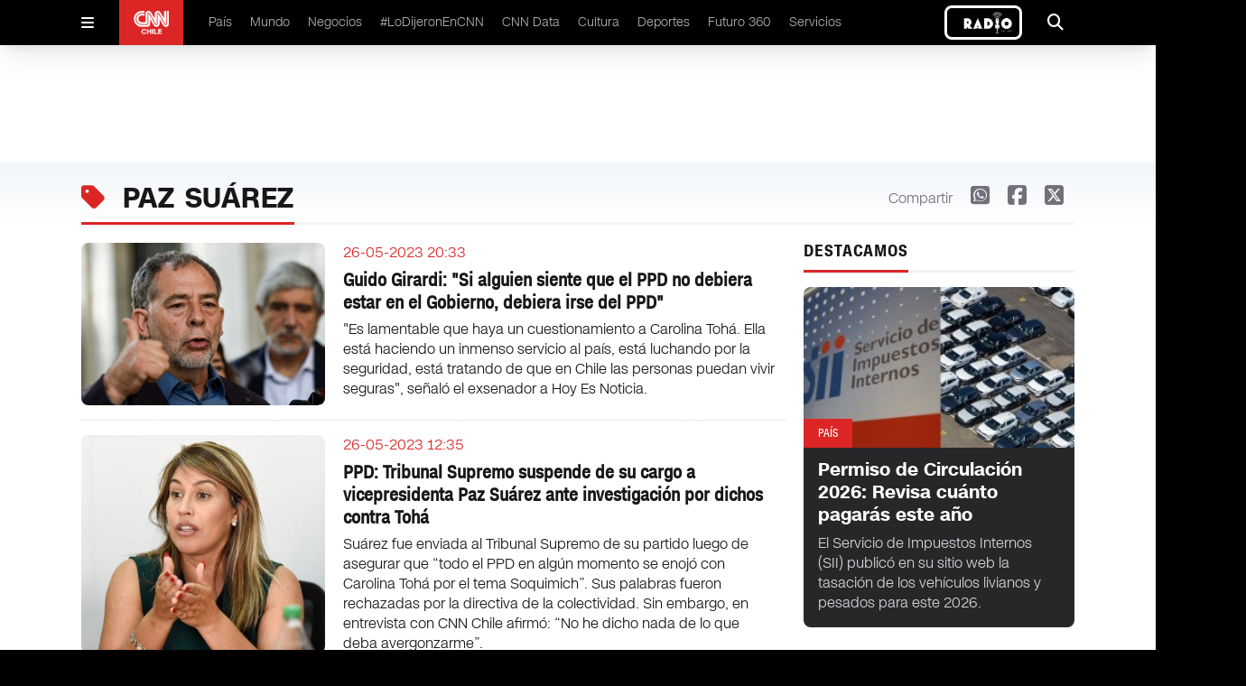

--- FILE ---
content_type: text/html; charset=UTF-8
request_url: https://www.cnnchile.com/tag/paz-suarez/
body_size: 10337
content:
























































  























<!-- home,single,categories new templates -->


	



	






	
    
	
	






  

 	


























<!DOCTYPE html>
<html lang="en">

<head>
  <meta http-equiv="Content-Security-Policy" content="media-src * blob:;">
  <meta charset="UTF-8" />
  <meta name="viewport" content="width=device-width, initial-scale=1.0" />

  <link rel="stylesheet" href="/_templatesB/desktop/includes/assets/main.min.css?v=1.1.27">
  <link rel="stylesheet" href="https://cdnjs.cloudflare.com/ajax/libs/font-awesome/6.5.2/css/all.min.css" integrity="sha512-SnH5WK+bZxgPHs44uWIX+LLJAJ9/2PkPKZ5QiAj6Ta86w+fsb2TkcmfRyVX3pBnMFcV7oQPJkl9QevSCWr3W6A==" crossorigin="anonymous" referrerpolicy="no-referrer" />
  
  
  

  

  
  

  

    <title>CNN Chile</title>
    <meta name="description" content="Sigue la actualidad a través del portal de noticias de CNN Chile.">
    <meta name="author" content='CNN Chile' >
    <meta name="robots" content="nofollow">

    <!-- CARDS FACEBOOK -->
    <meta property="fb:app_id" content="331688796889910" />
    <meta property="og:locale" content="es_LA" />
    <meta property="article:author" content="https://www.facebook.com/cnnchile" />
    <meta property="og:type" content="article" />
    <meta property="og:image" content="https://www.cnnchile.com/_templates/globals/img/logo.png" />
    <meta property="fb:pages" content="" />
    <meta property="og:image:width" content="740" />
    <meta property="og:image:height" content="430" />
    <meta property="og:title" content="CNN Chile" />
    <meta property="og:description" content="Sigue la actualidad a través del portal de noticias de CNN Chile." />
    <meta property="og:url" content='https://www.cnnchile.com' />
    <meta property="og:site_name" content='CNN Chile' />
    <!-- CARDS TWITTER -->
    <meta name="twitter:card" content="summary_large_image"/>
    <meta name="twitter:description" content="Sigue la actualidad a través del portal de noticias de CNN Chile."/>
    <meta name="twitter:title" content="CNN Chile"/>
    <meta name="twitter:site" content="@CNNChile"/>
    <meta name="twitter:image:src" content="https://www.cnnchile.com/_templates/globals/img/logo.png"/>
    <meta name="twitter:creator" content="@CNNChile"/>

    <script type="application/ld+json">
      {
        "@context": "http://schema.org",
        "@type": "Organization",
        "url": "https://www.cnnchile.com",
        "logo": "https://www.cnnchile.com/_templatesB/desktop/includes/img/amp/logo.png",
        "sameAs": [
            "https://www.facebook.com/cnnchile",
            "https://www.instagram.com/cnnchile/",
            "https://twitter.com/cnnchile",
            "https://www.youtube.com/user/cnnchile"
          ]
      }
    </script>

  

  <meta name="google-adsense-account" content="ca-pub-7457155067339021">

  

  
  

  <meta name="theme-color" content="#CA0000">

  <!--Favicon--->
  <link rel="apple-touch-icon" sizes="57x57" href='/_templatesB/globals/img/favicon/apple-icon-57x57.png'>
  <!--<link rel="apple-touch-icon" sizes="60x60" href='/_templatesB/globals/img/favicon/apple-icon-60x60.png'>--><!--No esta en el sitio-->
  <link rel="apple-touch-icon" sizes="72x72" href='/_templatesB/globals/img/favicon/apple-icon-72x72.png'>
  <link rel="apple-touch-icon" sizes="76x76" href='/_templatesB/globals/img/favicon/apple-icon-76x76.png'>
  <link rel="apple-touch-icon" sizes="114x114" href='/_templatesB/globals/img/favicon/apple-icon-114x114.png'>
  <link rel="apple-touch-icon" sizes="120x120" href='/_templatesB/globals/img/favicon/apple-icon-120x120.png'>
  <link rel="apple-touch-icon" sizes="144x144" href='/_templatesB/globals/img/favicon/apple-icon-144x144.png'>
  <link rel="apple-touch-icon" sizes="152x152" href='/_templatesB/globals/img/favicon/apple-icon-152x152.png'>
  <link rel="apple-touch-icon" sizes="180x180" href='/_templatesB/globals/img/favicon/apple-icon-180x180.png'>
  <link rel="icon" type="image/png" sizes="192x192" href='/_templatesB/globals/img/favicon/android-icon-192x192.png'>
  <link rel="icon" type="image/png" sizes="32x32" href='/_templatesB/globals/img/favicon/favicon-32x32.png'>
  <link rel="icon" type="image/png" sizes="96x96" href='/_templatesB/globals/img/favicon/favicon-96x96.png'>
  <link rel="icon" type="image/png" sizes="16x16" href='/_templatesB/globals/img/favicon/favicon-16x16.png'>
  <link rel="manifest" href='/_templatesB/globals/img/favicon/manifest.json'>
  <meta name="msapplication-TileColor" content="#ffffff">
  <meta name="msapplication-TileImage" content='/_templatesB/globals/img/favicon/ms-icon-144x144.png'>
  <!-- <meta http-equiv="Content-Security-Policy" content="media-src 'self' blob:;"> -->
  
  

  <script src="https://securepubads.g.doubleclick.net/tag/js/gpt.js"></script>

  <!-- <script src=https://cnt.trvdp.com/js/2287/14631.js></script> -->


  <script>
    try{
        var related_count_post = [];
        related_count_post     = related_count_post.length;
        related_count_post     = related_count_post+1;//agregamos el post inicial (no viene en el json)
    }catch(err){
        related_count_post = 1;
    }
</script>


    <!---- CNN Chile: Section Front ----->
    <script>
        var dfp_metadata = {
            "domain" : "cnnchile.com",
            "platform" : "web",
            "region" : "latam",
            "country" : "chile",
            "brand" : "cnn",
            "previouspage" : "",
            "pageviewevent" : 1,
            "trackAction" : [],

            "contenttype": "other" 
        };
        dfp_metadata.trackAction.push({
            "type" : "pageview",
            "data" : {
                "domain" : "cnnchile.com",
                "platform" : "web",
                "region" : "latam",
                "country" : "chile",
                "brand" : "cnn",
                "previouspage" : "",
                "pageviewevent" : 1,
                "pageName" : "cnnchile.com/paz-suarez/",
                "section" : "tag",
                "subsection" : "paz-suarez",
                "contenttype" : "tag page",
                "contenttitle" : "paz-suarez",
                "contentid" : "34325562"
            }
        });
    </script>




  

  <!-- GTM TURNER -->
  <script class="optanon-category-pf">(function(w,d,s,l,i){w[l]=w[l]||[];w[l].push({'gtm.start':
  new Date().getTime(),event:'gtm.js'});var f=d.getElementsByTagName(s)[0],
  j=d.createElement(s),dl=l!='dataLayer'?'&l='+l:'';j.async=true;j.src=
  'https://www.googletagmanager.com/gtm.js?id='+i+dl;f.parentNode.insertBefore(j,f);
  })(window,document,'script','dataLayer','GTM-5X9L3GZ');</script>
  <!-- End GTM TURNER -->

  <!-- Google Tag Manager -->
  <script>(function(w,d,s,l,i){w[l]=w[l]||[];w[l].push({'gtm.start':
  new Date().getTime(),event:'gtm.js'});var f=d.getElementsByTagName(s)[0],
  j=d.createElement(s),dl=l!='dataLayer'?'&l='+l:'';j.async=true;j.src=
  'https://www.googletagmanager.com/gtm.js?id='+i+dl;f.parentNode.insertBefore(j,f);
  })(window,document,'script','dataLayer','GTM-PBK3VP8V');</script>
  <!-- End Google Tag Manager -->

  

  <!-- Begin comScore Tag -->
  <script>
    var _comscore = _comscore || [];
    _comscore.push({
    c1: "2", c2: "6035711",
    options: {
        enableFirstPartyCookie: true,
        bypassUserConsentRequirementFor1PCookie: true
        }
    });
    (function() {
    var s = document.createElement("script"), el = document.getElementsByTagName("script")[0]; s.async = true;
    s.src = "https://sb.scorecardresearch.com/cs/6035711/beacon.js";
    el.parentNode.insertBefore(s, el);
    })();
  </script>





<!-- End comScore Tag -->

  <style>
    .responsive-video {
      height: 0;
      overflow: hidden;
      padding-bottom: 56.25%;
      position: relative;
    }
    .responsive-video embed, .responsive-video iframe, .responsive-video object, .responsive-video video {
      position: absolute;
      top: 0;
      left: 0;
      border: 0;
      width: 100%;
      height: 100%;
    }
    .u-text-uppercase{text-transform:uppercase!important}.u-text-capitalize{text-transform:capitalize!important}.u-text-italic{font-style:italic!important}
    iframe[src*="youtube"] { max-width: 100%; height: auto; aspect-ratio: 16/9;  }
    main .article-details .author .share .fa-square-x-twitter { font-size: 1.25rem; line-height: 1.75rem; cursor: pointer; }
    main .article-details .author .share .fa-square-x-twitter:hover { --tw-text-opacity: 1; color: #000;  }

    .the-single-box {
      border-top: 10px solid #282828;
      color: #282828;
      margin-bottom: 25px;
      margin-top: 25px;
    }
    .the-single-box__header {
      padding-bottom: 16px;
      padding-top: 16px;
    }
    .the-single-box__title {
      font-size: 24px;
      font-size: 1.5rem;
      font-weight: 700;
      margin-bottom: 20px;
      margin-top: 0;
      text-transform: uppercase;
    }
    .the-single-box__body {
      background-color: #eeeeed;
      padding: 30px 20px;
    }
    .the-single-box__subtitle {
      font-size: 27px;
      font-size: 1.6875rem;
      margin-bottom: 0;
      margin-top: 0;
    }
    .the-single-box__text>:first-child {
      margin-top: 0;
    }

    .the-single-box__text p {
      margin-bottom: 10px;
      margin-top: 10px;
      max-width: 100%;
    }
    #skyscraper-left,#skyscraper-right,main .content-ad-slot .slot {
      background-color: inherit;
    }
    main .content-ad-slot .slot,.ad_slot {
      height: auto;
    }
    @media (min-width: 640px){
      main .content-ad-slot .slot {
        height: auto;
      }
    }

    .wp-caption {
      max-width: 100% !important;
      width: 100% !important;
    }
    .u-bag{
      pointer-events: auto;
      width: -moz-fit-content;
      width: fit-content;
      border-radius: .375rem;
      --tw-bg-opacity: 1;
      background-color: rgb(220 38 38 / var(--tw-bg-opacity));
      padding: .375rem .75rem;
      font-family: cnn-sc-regular, sans-serif;
      font-size: .75rem;
      line-height: 1rem;
      --tw-text-opacity: 1;
      color: rgb(255 255 255 / var(--tw-text-opacity));
    }

    article .h2, main .article article h2, main .article-image .background article h2, main .article-list .poster-small article h2, main .article-dark article p, main .article-list .item article h2, main .article-list .section article p, main .article-dark article h2, main .content-on-air-bg-grid .information-details h2, main .content-on-air-bg-grid .information-details p{
      -webkit-line-clamp: initial !important;
    }

    .main-single-body p{
      margin-top: 1rem;
    }

    .rtb_subcategories{
      display: flex !important;
      flex-wrap: wrap !important;
    }

    .on-air-new {
      border: 3px solid white;
      border-radius: .5em
    }

    .the-single-box{
      border-top: none;
    }


  </style>
</head>

<body>

  <noscript>
    <img src="https://sb.scorecardresearch.com/p?c1=2&amp;c2=6035711&amp;cs_ucfr=1&amp;cv=3.9.1&amp;cj=1">
  </noscript>

  <!-- GTM TURNER  (noscript) -->
  <noscript><iframe src="https://www.googletagmanager.com/ns.html?id=GTM-5X9L3GZ"
  height="0" width="0" style="display:none;visibility:hidden"></iframe></noscript>
  <!-- End GTM TURNER (noscript) -->

  <!-- Google Tag Manager (noscript) -->
  <noscript><iframe src="https://www.googletagmanager.com/ns.html?id=GTM-PBK3VP8V"
    height="0" width="0" style="display:none;visibility:hidden"></iframe></noscript>
  <!-- End Google Tag Manager (noscript) -->

  <div id="fb-root"></div>
  <script>(function(d, s, id) {
    var js, fjs = d.getElementsByTagName(s)[0];
    if (d.getElementById(id)) return;
    js = d.createElement(s); js.id = id;
    js.src = '//connect.facebook.net/es_LA/sdk.js#xfbml=1&version=v2.11&appId=331688796889910';
    fjs.parentNode.insertBefore(js, fjs);
  }(document, 'script', 'facebook-jssdk'));</script>

  
    <div class="ad_slot" template="livebox"></div>
  

  <header id="header" class="site-header">

    <!-- Menu Movil -->
    <div class="mobile" id="mobile-menu">
      <div id="mobile-menu-button">
        <i class="fa-solid fa-bars"></i>
      </div>
      <div class="logo">
        <a href="/">
          <img src="/_templatesB/desktop/includes/image/cnn.png" alt="cnn logo" />
        </a>
      </div>
      
      <div class="on-air-new__wrapper">
        <a class="on-air-new" href="https://live.cnnchile.com/" target="_blank">
          <img src="/_templatesB/desktop/includes/image/radio.jpg" alt="Radio on line" class="on-air-new__image" height="30" />
        </a>
      </div>
          
    </div>

    <!-- Menu Movil Contenido -->
    <div class="mobile-content" id="mobile-menu-content">

      <form action='https://www.cnnchile.com/search/' class="search main-menu__search">
        <input class="main-menu-search__text" type="text" name="s" placeholder="Buscar..." />
        <button class="button" type="submit">
          <i class="fa-solid fa-magnifying-glass"></i>
        </button>
      </form>

      <nav class="menu">
        <div class="item">
          <a href="/pais/">País </a>
        </div>
        <div class="item">
          <a href="/mundo/">Mundo </a>
        </div>
        <div class="item">
          <a href="/negocios/">Negocios </a>
        </div>
        <div class="item">
          <a href="/lodijeronencnn/">#LoDijeronEnCNN  </a>
        </div>
        <div class="item">
          <a href="https://data.cnnchile.com/" target="_blank">CNN Data  </a>
        </div>
        <div class="item">
          <a href="/tag/cnn-tiempo/">CNN Tiempo </a>
        </div>
        <div class="item">
          <a href="/cultura/">Cultura </a>
        </div>
        <div class="item">
          <a href="/deportes/">Deportes </a>
        </div>
        <div class="item">
          <a href="/https://www.futuro360.com/" target="_blank">Futuro 360 </a>
        </div>
        <div class="item">
          <a href="/servicios/">Servicios </a>
        </div>
        <div class="item">
          <a href="/bits/">Bits </a>
        </div>
        <div class="item">
          <a href="/miradas/">Miradas </a>
        </div>
        <div class="item">
          <a href="/opinion/">Opinión</a>
        </div>

        <div class="item">
          <a href="/programas-completos/">Programas completos </a>
        </div>
        <div class="item">
          <a href="/page/en-vivo/">En Vivo </a>
        </div>
      </nav>

      <div class="logo">
        <div class="content">
          <img src="/_templatesB/desktop/includes/image/cnn.png" alt="cnn loog" />
        </div>
      </div>

      <div class="follow">
        Siguenos
      </div>

      <div class="follow-icons">
        <a href='https://www.facebook.com/cnnchile' target="_blank"><i class="fa-brands fa-facebook"></i></a>
        <a href='https://twitter.com/cnnchile' target="_blank"><i class="fa-brands fa-x-twitter"></i></a>
        <a href='https://www.instagram.com/cnnchile/' target="_blank"><i class="fa-brands fa-instagram"></i></a>
        <a href='https://www.youtube.com/user/cnnchile' target="_blank"><i class="fa-brands fa-youtube"></i></a>
      </div>

      <div class="description">
        
        © 2026 CNN Chile. Todos los derechos reservados.<br>
        CNN Sans ™ & © 2016 Cable News Network.
      </div>

    </div>

    <!-- Menu Desktop -->
    <div class="desktop desktop--alt">
      <div id="desktop-menu-button" class="desktop-menu-button">
        <i class="fa-solid fa-bars"></i>
      </div>

      <div class="logo">
        <a href="/"><img src="/_templatesB/desktop/includes/image/cnn.png" alt="cnn logo" /></a>
      </div>

      <nav class="menu">
        <li>
          <a href="/pais/">País </a>
        </li>
        <li>
          <a href="/mundo/">Mundo </a>
        </li>
        <li>
          <a href="/negocios/">Negocios </a>
        </li>
        <li>
          <a href="/lodijeronencnn/">#LoDijeronEnCNN  </a>
        </li>
        <li>
          <a href="https://data.cnnchile.com/" target="_blank">CNN Data  </a>
        </li>
        <li>
          <a href="/cultura/">Cultura </a>
        </li>
        <li>
          <a href="/deportes/">Deportes </a>
        </li>
        <li>
          <a href="https://www.futuro360.com/" target="_blank">Futuro 360 </a>
        </li>
        <li>
          <a href="/servicios/">Servicios </a>
        </li>
        <!-- <li>
          <a href="/opinion/">Opinión</a>
        </li> -->
        <!-- <li>
          <a href="/programas-completos/">Programas completos </a>
        </li> -->
      </nav>

      

      <a class="on-air-new" href="https://live.cnnchile.com/" target="_blank">
        <img src="/_templatesB/desktop/includes/image/radio.jpg" alt="Radio on line" class="on-air-new__image" height="30" />
      </a>


      <div id="desktop-search-ui" class="search-ui">
        <form action='https://www.cnnchile.com/search/' class="main-menu__search">
          <div class="search-text">
            <i class="fa-solid fa-magnifying-glass"></i>
            <input class="appearance-none main-menu-search__text" type="text" name="s" placeholder="Buscar..." />
          </div>
          <button type="submit" class="search-button">Buscar</button>
          <div onclick="seach_ui()" class="search-icon">
            <i class="fa-solid fa-xmark"></i>
          </div>
        </form>
      </div>

      <div onclick="seach_ui()" class="search">
        <i class="fa-solid fa-magnifying-glass"></i>
      </div>

    </div>

</header>

<main id="main">

  <!-- Barra Breaking News -->
<div class="breaking-news" style="display:none">
    <a href="liveblog.html">
      <div class="breaking-news-content">
        <div class="read">
          <i class="fa-solid fa-chevron-right"></i>
        </div>
        <div class="breaking">
          <i class="fa-solid fa-circle-exclamation"></i> <span>BREAKING NEWS</span>
        </div>
        <div class="description">
          Joe Biden asegura tener intención de postularse a la reelección en 2024
        </div>
      </div>
    </a>
</div>

<!-- Publicidad -->
<div class="content-ad-slot !-mb-5">
  <div class="slot">
    <div class="rtb_slot" style="width:970px;height:90px;" >
      <div class="ad_slot" template="rectangle"></div>
    </div>
  </div>
</div>
  <!-- Titulo Sección -->
  <div class="title-section">
    <div class="content">

      <!-- Publicidad -->
      <div id="skyscraper-left" class="content-ad-slot-skyscraper-left">
        <div class="rtb_slot">
          <div class="ad_slot" template="skyscraper"></div>
        </div>
      </div>

      <!-- Publicidad -->
      <div id="skyscraper-right" class="content-ad-slot-skyscraper-right">
        <div class="rtb_slot">
          <div class="ad_slot" template="skyscraper"></div>
        </div>
      </div>

      <!-- Información -->
      <div class="data">

        <div class="name">
                      <i class="fa-solid fa-tag"></i>
           Paz Suárez        </div>

        <div class="icon-mobile">
          <i class="fa-solid fa-arrow-up-from-bracket"></i>
        </div>

        <div class="icon">
          <span>Compartir</span>
          <a href='http://web.whatsapp.com/send?text=https://www.cnnchile.com//' data-share-network><i class="fa-brands fa-square-whatsapp"></i></a>
          <a href='https://www.facebook.com/sharer.php?u=https://www.cnnchile.com//' data-share-network><i class="fa-brands fa-square-facebook"></i></a>
          <a href='https://twitter.com/share?url=https://www.cnnchile.com//' data-share-network><i class="fa-brands fa-square-x-twitter"></i></a>
        </div>

      </div>
      
    </div>
  </div>

  <!-- Contenedor 1fr - 300px -->
  <div class="content-block-1fr-300">

    <!-- Listado de Noticias-->
    <div class="article-list">

              
          
          <div class="item section border-bottom">
            <figure>
                <a href="https://www.cnnchile.com/lodijeronencnn/guido-girardi-ppd-gobierno-debiera-irse_20230526/">
                    <img src="//media.cnnchile.com/sites/2/2023/05/guido-girardi--479x320.jpg">
                </a>
            </figure>
            <article>
                                <h4>26-05-2023 20:33</h4>
                <h2>
                    <a href="https://www.cnnchile.com/lodijeronencnn/guido-girardi-ppd-gobierno-debiera-irse_20230526/">Guido Girardi: "Si alguien siente que el PPD no debiera estar en el Gobierno, debiera irse del PPD"                      
                    </a>
                </h2>
                <p>
                    <a href="https://www.cnnchile.com/lodijeronencnn/guido-girardi-ppd-gobierno-debiera-irse_20230526/">
                        "Es lamentable que haya un cuestionamiento a Carolina Tohá. Ella está haciendo un inmenso servicio al país, está luchando por la seguridad, está tratando de que en Chile las personas puedan vivir seguras", señaló el exsenador a Hoy Es Noticia.                           
                    </a>
                </p>
            </article>
          </div>

        
          
          <div class="item section border-bottom">
            <figure>
                <a href="https://www.cnnchile.com/pais/ppd-vicepresidenta-paz-suarez-ministra-toha_20230526/">
                    <img src="//media.cnnchile.com/sites/2/2023/05/Paz-Suárez-479x320.jpg">
                </a>
            </figure>
            <article>
                                <h4>26-05-2023 12:35</h4>
                <h2>
                    <a href="https://www.cnnchile.com/pais/ppd-vicepresidenta-paz-suarez-ministra-toha_20230526/">PPD: Tribunal Supremo suspende de su cargo a vicepresidenta Paz Suárez ante investigación por dichos contra Tohá                      
                    </a>
                </h2>
                <p>
                    <a href="https://www.cnnchile.com/pais/ppd-vicepresidenta-paz-suarez-ministra-toha_20230526/">
                        Suárez fue enviada al Tribunal Supremo de su partido luego de asegurar que “todo el PPD en algún momento se enojó con Carolina Tohá por el tema Soquimich”. Sus palabras fueron rechazadas por la directiva de la colectividad. Sin embargo, en entrevista con CNN Chile afirmó: “No he dicho nada de lo que deba avergonzarme”.                           
                    </a>
                </p>
            </article>
          </div>

        
          
          <div class="item section border-bottom">
            <figure>
                <a href="https://www.cnnchile.com/lodijeronencnn/paz-suarez-reaccion-ministra-toha_20230525/">
                    <img src="//media.cnnchile.com/sites/2/2023/05/Captura-de-pantalla-2023-05-25-222004-e1685067636456-532x300.png">
                </a>
            </figure>
            <article>
                                <h4>25-05-2023 22:55</h4>
                <h2>
                    <a href="https://www.cnnchile.com/lodijeronencnn/paz-suarez-reaccion-ministra-toha_20230525/">Paz Suárez tras dichos contra la ministra Tohá: "No he dicho nada de lo que deba avergonzarme"                      
                    </a>
                </h2>
                <p>
                    <a href="https://www.cnnchile.com/lodijeronencnn/paz-suarez-reaccion-ministra-toha_20230525/">
                        En conversación con CNN Chile, la vicepresidenta del PPD fue consultada si ha recibido apoyo por parte de la militancia tras sus dichos contra la ministra Tohá por el caso SQM, respondiendo que "es difícil recibir aplausos por un tema que fue tan doloroso para el PPD".                           
                    </a>
                </p>
            </article>
          </div>

        
          
          <div class="item section border-bottom">
            <figure>
                <a href="https://www.cnnchile.com/lodijeronencnn/entrevista-raul-soto-ppd-chasis-institucional-desgaste_20230525/">
                    <img src="//media.cnnchile.com/sites/2/2023/05/Raúl-Soto-532x299.png">
                </a>
            </figure>
            <article>
                                <h4>25-05-2023 11:05</h4>
                <h2>
                    <a href="https://www.cnnchile.com/lodijeronencnn/entrevista-raul-soto-ppd-chasis-institucional-desgaste_20230525/">Diputado Soto: “El PPD no está muerto ni va a morir; probablemente es el chasis institucional el que se ha ido desgastando”                      
                    </a>
                </h2>
                <p>
                    <a href="https://www.cnnchile.com/lodijeronencnn/entrevista-raul-soto-ppd-chasis-institucional-desgaste_20230525/">
                        Una compleja semana ha vivido el Partido Por la Democracia, que se ha visto envuelto en polémicas por los dichos de su presidenta, Natalia Piergentili, y de su cuarta vicepresidenta, Paz Suárez. “Es el chasis institucional el que se ha ido desgastando en el tiempo y hay que hacer un esfuerzo para modernizarlo, para que venga una renovación y a partir de allí podamos construir”, dijo el parlamentario a CNN Chile.                           
                    </a>
                </p>
            </article>
          </div>

        
                        <!-- Publicidad -->
              <div class="content-ad-slot border-zinc-200 pb-4">
                <div class="flex h-[50px] sm:h-[90px] justify-center items-center">
                  <div class="rtb_slot" style="width:728px;height:90px;" >
                      <div class="ad_slot" template="horizontal_rectangle_mini"></div>
                  </div>
                </div>
              </div>
          
          <div class="item section border-bottom">
            <figure>
                <a href="https://www.cnnchile.com/lodijeronencnn/jose-toro-ppd-gobierno_20230524/">
                    <img src="//media.cnnchile.com/sites/2/2023/05/jose-toro--480x320.jpg">
                </a>
            </figure>
            <article>
                                <h4>24-05-2023 20:47</h4>
                <h2>
                    <a href="https://www.cnnchile.com/lodijeronencnn/jose-toro-ppd-gobierno_20230524/">José Toro reiteró "apoyo irrestricto" del PPD al Gobierno                      
                    </a>
                </h2>
                <p>
                    <a href="https://www.cnnchile.com/lodijeronencnn/jose-toro-ppd-gobierno_20230524/">
                        "Yo no lo doy ni por muerto ni por ninguna otra faceta", afirmó sobre el partido el secretario general del PPD a Hoy Es Noticia. "Lo importante es cómo somos capaces de reflexionar sobre el sentido del PPD".                           
                    </a>
                </p>
            </article>
          </div>

        
          
          <div class="item section border-bottom">
            <figure>
                <a href="https://www.cnnchile.com/pais/toha-ante-criticas-de-vicepresidenta-del-ppd-por-caso-sqm-es-una-situacion-ultrainvestigada-y-aclarada_20230524/">
                    <img src="//media.cnnchile.com/sites/2/2023/05/carolina-toha-1-1-480x320.jpg">
                </a>
            </figure>
            <article>
                                <h4>24-05-2023 17:20</h4>
                <h2>
                    <a href="https://www.cnnchile.com/pais/toha-ante-criticas-de-vicepresidenta-del-ppd-por-caso-sqm-es-una-situacion-ultrainvestigada-y-aclarada_20230524/">Tohá ante críticas de vicepresidenta del PPD por caso SQM: “Es una situación ultrainvestigada y aclarada”                      
                    </a>
                </h2>
                <p>
                    <a href="https://www.cnnchile.com/pais/toha-ante-criticas-de-vicepresidenta-del-ppd-por-caso-sqm-es-una-situacion-ultrainvestigada-y-aclarada_20230524/">
                        La titular del Interior evitó responder directamente a Paz Suárez. La mesa nacional del PPD anunció que enviará a su cuarta vicepresidenta al Tribunal Supremo de la colectividad por los dichos que emitió en contra de la secretaria de Estado.                           
                    </a>
                </p>
            </article>
          </div>

        
          
          <div class="item section border-bottom">
            <figure>
                <a href="https://www.cnnchile.com/pais/ppd-vicepresidenta-paz-suarez-tribunal-suprema-ministra-toha_20230524/">
                    <img src="//media.cnnchile.com/sites/2/2023/05/Paz-Suárez-479x320.jpg">
                </a>
            </figure>
            <article>
                                <h4>24-05-2023 11:25</h4>
                <h2>
                    <a href="https://www.cnnchile.com/pais/ppd-vicepresidenta-paz-suarez-tribunal-suprema-ministra-toha_20230524/">PPD envía a su vicepresidenta Paz Suárez al Tribunal Supremo por dichos contra ministra Tohá                      
                    </a>
                </h2>
                <p>
                    <a href="https://www.cnnchile.com/pais/ppd-vicepresidenta-paz-suarez-tribunal-suprema-ministra-toha_20230524/">
                        Ante la respuesta de la ministra por la crítica de Natalia Piergentili contra el oficialismo, la cuarta vicepresidenta de la colectividad afirmó que “todo el PPD en algún momento se enojó con Carolina Tohá por el tema Soquimich, así que se enoje lo que quiera”.                           
                    </a>
                </p>
            </article>
          </div>

        
          
          <div class="item section border-bottom">
            <figure>
                <a href="https://www.cnnchile.com/programas-completos/aqui-se-debate-el-camino-hacia-un-nuevo-proceso-constitucional_20230306/">
                    <img src="//media.cnnchile.com/sites/2/2023/03/Aquí-Se-Debate-1-532x318.jpg">
                </a>
            </figure>
            <article>
                                <h4>06-03-2023 22:29</h4>
                <h2>
                    <a href="https://www.cnnchile.com/programas-completos/aqui-se-debate-el-camino-hacia-un-nuevo-proceso-constitucional_20230306/">Aquí Se Debate: El camino hacia un nuevo proceso constitucional                      
                    </a>
                </h2>
                <p>
                    <a href="https://www.cnnchile.com/programas-completos/aqui-se-debate-el-camino-hacia-un-nuevo-proceso-constitucional_20230306/">
                        Conduce: Mónica Rincón González.                            
                    </a>
                </p>
            </article>
          </div>

              

      <br /><div class="pagination">
                    <div class="totals"><i class="fa-regular fa-file"></i>Página 1 de 1</div>
                    
                </div>
    </div>

    <!-- Columna Derecha -->
    <div class="space-y-4">

      <!-- Titulo -->
        <div class="title">
          <h2>DESTACAMOS</h2>
          <h3></h3>
        </div>

      
          
            <!-- Destacado Oscuro -->
            <div class="article-dark">
              <figure>
                <span class="u-text-uppercase">País</span>
                <img src="//media.cnnchile.com/sites/2/2026/01/mini-sii-256x152.jpg" alt="Permiso de Circulación 2026: Revisa cuánto pagarás este año" />
              </figure>
              <article class="medium">
                <a href="https://www.cnnchile.com/pais/permiso-circulacion-2026-cuanto-pagaras-este-ano-sii_20260123/">
                  <h2 class="u-ff-cnn-sans-display u-fw-700">Permiso de Circulación 2026: Revisa cuánto pagarás este año</h2>
                </a>
                <p>El Servicio de Impuestos Internos (SII) publicó en su sitio web la tasación de los vehículos livianos y pesados para este 2026.</p>
              </article>
            </div>

          
        
      <div class="flex justify-center items-center">
        <div class="rtb_slot">
          <div class="ad_slot" template="square"></div>
        </div>
      </div>

      
          <!-- Titulo -->
          <div class="title">
            <h2>LO ÚLTIMO</h2>
          </div>

                      
              <!-- Destacado -->
              <div class="article border-bottom">
                <figure>
                  <span class="u-text-uppercase">#LODIJERONENCNN</span>
                  <img src="//media.cnnchile.com/sites/2/2026/01/A_UNO_1661302-480x320.jpeg" alt="Juan Luis Castro por crisis oficialista: &quot;No hubo lealtad del PC y el Frente Amplio&quot; hacia el Partido Socialista y el gobierno" />
                </figure>
                <article class="medium">
                  <a href="https://www.cnnchile.com/lodijeronencnn/juan-luis-castro-por-crisis-oficialista-no-hubo-lealtad-del-pc-y-el-frente-amplio-hacia-el-partido-socialista-y-el-gobierno_20260129/">
                    <h2 class="u-ff-cnn-sans-display u-fw-700">Juan Luis Castro por crisis oficialista: "No hubo lealtad del PC y el Frente Amplio" hacia el Partido Socialista y el gobierno</h2>
                  </a>
                </article>
              </div>

                                                                                                                                    
          <!-- Relacionados -->
          <div class="article-list">

                                                    
                <div class="item poster-small border-bottom">
                  <figure>
                    <a href="https://www.cnnchile.com/pais/presidente-boric-hizo-una-pausa-en-inauguracion-de-museo-en-atacama-para-recordar-salida-del-director-del-slep-no-he-conocido-persona-mas-descriteriada_20260129/">
                      <img src="//media.cnnchile.com/sites/2/2026/01/A_UNO_1711567-e1769732694659-256x152.jpg" alt="Presidente Boric hizo una pausa en inauguración de museo en Atacama para recordar salida del director del SLEP: &quot;No he conocido persona más descriteriada&quot;" />
                    </a>
                    </figure>
                  <article>
                    <h3 class="u-text-uppercase">
                      <a href="https://www.cnnchile.com/pais/presidente-boric-hizo-una-pausa-en-inauguracion-de-museo-en-atacama-para-recordar-salida-del-director-del-slep-no-he-conocido-persona-mas-descriteriada_20260129/">País</a>
                    </h3>
                    <a href="https://www.cnnchile.com/pais/presidente-boric-hizo-una-pausa-en-inauguracion-de-museo-en-atacama-para-recordar-salida-del-director-del-slep-no-he-conocido-persona-mas-descriteriada_20260129/">
                      <h2 class="u-ff-cnn-sans-display u-fw-400">Presidente Boric hizo una pausa en inauguración de museo en Atacama para recordar salida del director del SLEP: "No he conocido persona más descriteriada"</h2>
                    </a>
                  </article>
                </div>
                                        
                <div class="item poster-small border-bottom">
                  <figure>
                    <a href="https://www.cnnchile.com/cultura/lady-gaga-interrumpe-show-en-tokio-para-condenar-al-ice-me-duele-el-corazon_20260129/">
                      <img src="//media.cnnchile.com/sites/2/2026/01/8022561976001w-256x152.jpg" alt="Lady Gaga interrumpe show en Tokio para condenar al ICE: “Me duele el corazón...”" />
                    </a>
                    </figure>
                  <article>
                    <h3 class="u-text-uppercase">
                      <a href="https://www.cnnchile.com/cultura/lady-gaga-interrumpe-show-en-tokio-para-condenar-al-ice-me-duele-el-corazon_20260129/">Cultura</a>
                    </h3>
                    <a href="https://www.cnnchile.com/cultura/lady-gaga-interrumpe-show-en-tokio-para-condenar-al-ice-me-duele-el-corazon_20260129/">
                      <h2 class="u-ff-cnn-sans-display u-fw-400">Lady Gaga interrumpe show en Tokio para condenar al ICE: “Me duele el corazón...”</h2>
                    </a>
                  </article>
                </div>
                                        
                <div class="item poster-small border-bottom">
                  <figure>
                    <a href="https://www.cnnchile.com/lodijeronencnn/subdirector-tecnico-del-ine-estamos-entre-los-10-paises-con-menor-tasa-global-de-fecundidad-del-planeta_20260129/">
                      <img src="//media.cnnchile.com/sites/2/2026/01/pexels-arina-krasnikova-5416625-e1769730221529-256x152.jpg" alt="Subdirector técnico del INE: “Estamos entre los 10 países con menor tasa global de fecundidad del planeta”" />
                    </a>
                    </figure>
                  <article>
                    <h3 class="u-text-uppercase">
                      <a href="https://www.cnnchile.com/lodijeronencnn/subdirector-tecnico-del-ine-estamos-entre-los-10-paises-con-menor-tasa-global-de-fecundidad-del-planeta_20260129/">#LODIJERONENCNN</a>
                    </h3>
                    <a href="https://www.cnnchile.com/lodijeronencnn/subdirector-tecnico-del-ine-estamos-entre-los-10-paises-con-menor-tasa-global-de-fecundidad-del-planeta_20260129/">
                      <h2 class="u-ff-cnn-sans-display u-fw-400">Subdirector técnico del INE: “Estamos entre los 10 países con menor tasa global de fecundidad del planeta”</h2>
                    </a>
                  </article>
                </div>
                                        
                <div class="item poster-small border-bottom">
                  <figure>
                    <a href="https://www.cnnchile.com/pais/senadora-campillai-cuestiona-duramente-beneficio-de-salida-dominical-para-patricio-maturana-me-produce-dolor-angustia_20260129/">
                      <img src="//media.cnnchile.com/sites/2/2026/01/A_UNO_1540867-2-256x152.jpg" alt="Senadora Campillai cuestiona beneficio de salida dominical a Patricio Maturana: “Me produce dolor y angustia”" />
                    </a>
                    </figure>
                  <article>
                    <h3 class="u-text-uppercase">
                      <a href="https://www.cnnchile.com/pais/senadora-campillai-cuestiona-duramente-beneficio-de-salida-dominical-para-patricio-maturana-me-produce-dolor-angustia_20260129/">País</a>
                    </h3>
                    <a href="https://www.cnnchile.com/pais/senadora-campillai-cuestiona-duramente-beneficio-de-salida-dominical-para-patricio-maturana-me-produce-dolor-angustia_20260129/">
                      <h2 class="u-ff-cnn-sans-display u-fw-400">Senadora Campillai cuestiona beneficio de salida dominical a Patricio Maturana: “Me produce dolor y angustia”</h2>
                    </a>
                  </article>
                </div>
                                        
                <div class="item poster-small border-bottom">
                  <figure>
                    <a href="https://www.cnnchile.com/pais/poduje-en-seminario-de-la-achm-plan-de-reconstruccion-por-incendios-dardos-a-ripamonti-y-cruce-con-un-asistente_20260129/">
                      <img src="//media.cnnchile.com/sites/2/2026/01/A_UNO_1588100-e1769726291684-256x152.jpg" alt="Poduje en seminario de la ACHM: Plan de reconstrucción por incendios, dardos a Ripamonti y cruce con un asistente" />
                    </a>
                    </figure>
                  <article>
                    <h3 class="u-text-uppercase">
                      <a href="https://www.cnnchile.com/pais/poduje-en-seminario-de-la-achm-plan-de-reconstruccion-por-incendios-dardos-a-ripamonti-y-cruce-con-un-asistente_20260129/">País</a>
                    </h3>
                    <a href="https://www.cnnchile.com/pais/poduje-en-seminario-de-la-achm-plan-de-reconstruccion-por-incendios-dardos-a-ripamonti-y-cruce-con-un-asistente_20260129/">
                      <h2 class="u-ff-cnn-sans-display u-fw-400">Poduje en seminario de la ACHM: Plan de reconstrucción por incendios, dardos a Ripamonti y cruce con un asistente</h2>
                    </a>
                  </article>
                </div>
                                    </div>

        
      <div class="flex justify-center items-center">
        <div class="rtb_slot">
          <div class="ad_slot" template="square"></div>
        </div>
      </div>

    </div>

  </div>

  <!-- Publicidad -->
  <div class="content-ad-slot !-mb-5">
    <div class="slot">
      <div class="rtb_slot" style="width:970px;height:90px;" >
        <div class="ad_slot" template="rectangle"></div>
      </div>
    </div>
  </div>

  <!-- Bloque de Programas -->
<div class="content" style="display: none;">

    <!-- Titulo -->
    <div class="title">
      <h2>PROGRAMAS DE TV</h2>
      <h3>
        <a href="notas.html">
          VER MÁS <i class="fa-solid fa-circle-plus"></i>
        </a>
      </h3>
    </div>

    <!-- Programas -->
    <div class="tv-shows">

      <div class="show">
        <h2>TOLERANCIA CERO</h2>
        <h4><i class="fa-regular fa-clock"></i> DOMINGOS 22:30</h4>
        <img src="https://1.bp.blogspot.com/_d_IZbuJtMRU/S5pAlWsrV1I/AAAAAAAABQo/swoYaPcpdlw/s400/rincon2.jpg" />
        <h3>Daniel Matamala</h3>
      </div>

      <div class="show">
        <h2>AQUÍ SE DEBATE</h2>
        <h4><i class="fa-regular fa-clock"></i> LUNES A VIERNES 22:30</h4>
        <img src="https://1.bp.blogspot.com/_d_IZbuJtMRU/S5pAlWsrV1I/AAAAAAAABQo/swoYaPcpdlw/s400/rincon2.jpg" />
        <h3>Monica Rincón</h3>
      </div>

      <div class="show">
        <h2>HOY ES NOTICIA</h2>
        <h4><i class="fa-regular fa-clock"></i> MARTES Y JUEVES 19:00</h4>
        <img src="https://1.bp.blogspot.com/_d_IZbuJtMRU/S5pAlWsrV1I/AAAAAAAABQo/swoYaPcpdlw/s400/rincon2.jpg" />
        <h3>Matilde Burgos</h3>
      </div>

      <div class="show">
        <h2>ÚLTIMA MIRADA</h2>
        <h4><i class="fa-regular fa-clock"></i> LUNES A VIERNES 23:30</h4>
        <img src="https://1.bp.blogspot.com/_d_IZbuJtMRU/S5pAlWsrV1I/AAAAAAAABQo/swoYaPcpdlw/s400/rincon2.jpg" />
        <h3>Fernando Paulsen</h3>
      </div>

      <div class="show">
        <h2>AGENDA ECONÓMICA</h2>
        <h4><i class="fa-regular fa-clock"></i> MIERCOLES 18:00</h4>
        <img src="https://1.bp.blogspot.com/_d_IZbuJtMRU/S5pAlWsrV1I/AAAAAAAABQo/swoYaPcpdlw/s400/rincon2.jpg" />
        <h3>Nicolás Paut</h3>
      </div>

    </div>

</div>    
</main>

<!-- Footer -->
<footer id="footer">

    <div class="content">

      <div class="logo">
        <div class="logo-line"></div>
        <div class="logo-image">
          <a href="index.html">
            <img src="/_templatesB/desktop/includes/image/cnn.png" alt="cnn logo" />
          </a>
        </div>
      </div>

      <nav class="menu">
        <li><a href="mailto:comercial@cnnchile.com">Área Comercial</a></li>
        <!-- <li>
          <a href="/pais/">País </a>
        </li>
        <li>
          <a href="/mundo/">Mundo </a>
        </li>
        <li>
          <a href="/economia/">Economía </a>
        </li>
        <li>
          <a href="/lodijeronencnn/">#LoDijeronEnCNN  </a>
        </li>
        <li>
          <a href="/cultura/">Cultura </a>
        </li>
        <li>
          <a href="/deportes/">Deportes </a>
        </li>
        <li>
          <a href="https://www.futuro360.com/" target="_blank">Futuro 360 </a>
        </li>
        <li>
          <a href="/bits/">Bits </a>
        </li>
        <li>
          <a href="/opinion/">Opinión</a>
        </li>
        <li>
          <a href="/programas-completos/">Programas completos </a>
        </li> -->
        <li>
          <a href="https://live.cnnchile.com/" target="_blank">En Vivo </a>
        </li>
        <li>
          <a href="/page/nosotros/">Nosotros </a>
        </li>
        <!-- <li>
          <a href="mailto:mesacnnchile@turner.com">Contacto </a>
        </li> -->
        <li>
          <a href="/page/politica-de-privacidad/">Política de privacidad </a>
        </li>
        <li>
          <a href="/page/terminos-y-condiciones/">Términos y condiciones </a>
        </li>
        <li>
          <a href="https://tarifas.servel.cl/visualizar/e60424d1c5a389c370fa95e88a2d7c86cbadee19" target="_blank"> Publicidad Servel CNN Chile Digital </a>
        </li>
        <li>
          <a href="https://tarifas.servel.cl/visualizar/958aa9b370aec03276bb153e78296ce515a90b84" target="_blank"> Publicidad Servel CNN Chile Radio </a>
        </li>



       
      </nav>

      <div class="social">
        <a href='https://www.facebook.com/cnnchile' target="_blank"><i class="fa-brands fa-facebook"></i></a>
        <a href='https://twitter.com/cnnchile' target="_blank"><i class="fa-brands fa-x-twitter"></i></a>
        <a href='https://www.instagram.com/cnnchile/' target="_blank"><i class="fa-brands fa-instagram"></i></a>
        <a href='https://www.youtube.com/user/cnnchile' target="_blank"><i class="fa-brands fa-youtube"></i></a>
      </div>

      <div class="description">
        
        © 2026 CNN Chile. Todos los derechos reservados.<br>
        CNN Sans ™ & © 2016 Cable News Network.
      </div>

    </div>

</footer>

<!-- Base Script -->
<script type="text/javascript" src="/_templatesB/desktop/includes/cnn.js?v=1.1.27"></script>

<script type="text/javascript" src="/_templatesB/desktop/includes/js/libs/handlebars.min-v4.7.6.js"></script>

<script>
    var global_url_count       = '//count.cnnchile.com/';
    var global_url_json_static = '';
    var global_name_site       = 'CNN Chile';

    var global_domain_search = 'https://www.cnnchile.com/search/';
    var global_domain        = 'https://www.cnnchile.com';
    var global_placeholder   = 'https://www.cnnchile.com/_templatesB/globals/img/placeholder.png';
    var global_rudo_url      = '//rudo.video';

    
</script>

<script type="text/javascript" src="/_templatesB/desktop/includes/js/externos/ads.js?v=1.1.27"></script>

<script src="https://ajax.googleapis.com/ajax/libs/jquery/3.3.1/jquery.min.js"></script>

<script type="text/javascript" src="/_templatesB/desktop/includes/js/functionalities.js?v=1.1.27"></script>



<script id="tags_posts_template" type="text/x-handlebars-template">
    <div class="tags" style="display: flex;flex-wrap: wrap;">
        <h2><i class="fa-solid fa-tag"></i> TAGS</h2>
        {{#each post_tags}}
            <a href="/tag/{{slug}}/" class="item">{{{name}}}</a>
        {{/each}}
    </div>
</script>

<script id="embed-rudo-template" type="text/x-handlebars-template">
    <div class="responsive-video">
        <iframe
            id="vrudo"
            class="vrudo"
            src="{{{url}}}"
            width="{{width}}"
            height="{{height}}"
            allowscriptaccess="always"
            allowfullscreen="true"
            webkitallowfullscreen="true"
            frameborder="0"
            scrolling="no"
            allow="autoplay" >
        </iframe>
    </div>
</script>

<script id="related-posts-template" type="text/x-handlebars-template">
    
    <!-- Titulo -->
    <div class="title">
        <h2>RELACIONADOS</h2>
        <!-- <h3>
        <a href="notas.html">
            VER MÁS <i class="fa-solid fa-circle-plus"></i>
        </a>
        </h3> -->
    </div>

    <!-- Notas Relacionadas -->
    <div class="slider">

        {{#each posts}}
            <div class="article-image slider-big-item aspect-square sm:aspect-video">
                <a href="/{{post_link}}">
                    {{#if image_src}}
                        <img src="https://media.cnnchile.com{{image_src}}" alt="{{post_title}}">
                    {{else}}
                        <img src="https://www.cnnchile.com/_templatesB/globals/img/placeholder.png" alt="nota">
                    {{/if}}
                </a>
                <div class="background" style="pointer-events: none;">
                    <article>
                        {{#if tag_primario}}
                            <span><a class="u-text-uppercase" style="pointer-events: auto;" href="/tag/{{tag_primario.slug}}/">{{{tag_primario.name}}}</a></span>
                        {{/if}}
                        <h2>{{{post_title}}}</h2>
                    </article>
                </div>
            </div>
        {{/each}}

    </div>
</script>

</body>

</html>

--- FILE ---
content_type: text/html; charset=utf-8
request_url: https://www.google.com/recaptcha/api2/aframe
body_size: 266
content:
<!DOCTYPE HTML><html><head><meta http-equiv="content-type" content="text/html; charset=UTF-8"></head><body><script nonce="38QZk5pv1uIghQ2aLn8s5A">/** Anti-fraud and anti-abuse applications only. See google.com/recaptcha */ try{var clients={'sodar':'https://pagead2.googlesyndication.com/pagead/sodar?'};window.addEventListener("message",function(a){try{if(a.source===window.parent){var b=JSON.parse(a.data);var c=clients[b['id']];if(c){var d=document.createElement('img');d.src=c+b['params']+'&rc='+(localStorage.getItem("rc::a")?sessionStorage.getItem("rc::b"):"");window.document.body.appendChild(d);sessionStorage.setItem("rc::e",parseInt(sessionStorage.getItem("rc::e")||0)+1);localStorage.setItem("rc::h",'1769745234318');}}}catch(b){}});window.parent.postMessage("_grecaptcha_ready", "*");}catch(b){}</script></body></html>